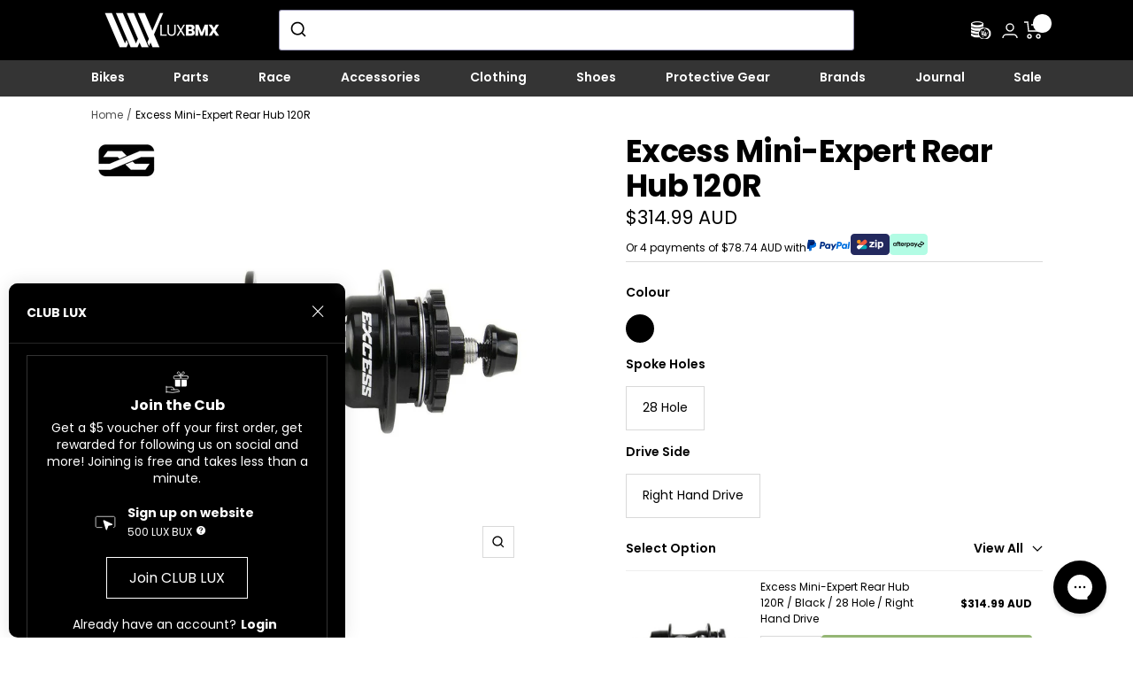

--- FILE ---
content_type: text/html; charset=UTF-8
request_url: https://api.reviews.io/json-ld/product/richsnippet?sku=68HUB0228120BLK%3B46082533327149%3B8578395767085%3Bexcess-mini-expert-rear-hub-120r&store=lux-bmx&url=https://www.luxbmx.com/products/excess-mini-expert-rear-hub-120r&data=true
body_size: -178
content:
{
	"@context" : "http://schema.org",
	"@type" : "Product"

  			
		    ,"name" : "Excess Mini-Expert Rear Hub 120R",
		"image" : "https://cdn.shopify.com/s/files/1/0720/2003/3837/files/ExcessMini-ExpFrontHub120.jpg?v=1702001741",
				"sku" : "68HUB0228120BLK"
		    
}


--- FILE ---
content_type: text/javascript; charset=utf-8
request_url: https://www.luxbmx.com/products/excess-mini-expert-rear-hub-120r.js
body_size: 1375
content:
{"id":8578395767085,"title":"Excess Mini-Expert Rear Hub 120R","handle":"excess-mini-expert-rear-hub-120r","description":"\u003cp\u003eHere's the performance mini hub offering from Excess that has a couple of surprises up its sleeve. The \u003cstrong\u003eExcess Mini-Expert Rear Hub 120R \u003c\/strong\u003ehas a 28 hole configuration which is perfectly suited for anything from expert wheels, down to minis and micros. This is the hub to choose when building a high-end wheelset for you custom race bike, with the added advantage that it can be configured as a\u003cstrong\u003e disc brake hub\u003c\/strong\u003e with the purchase of centre-lock disc adapter to future-proof your bike.\u003c\/p\u003e \u003cp\u003eAs it's becoming more and more common to see disc brake options being offered on after-market frames, even down to the junior sizes, if you choose this rear hub from Excess, you can rest easy knowing that if you upgrade the frame, you can choose a disc-brake only frame without having to build another set of wheels. You simply convert this hub, add the disc brake system and your pocket rocket will have one finger stopping power. It actually makes more sense for the youngsters to run discs with their yet-to-develop wrist and finger strength.\u003c\/p\u003e \u003cp\u003e \u003c\/p\u003e \u003cp\u003e\u003cstrong\u003eAn alloy driver \u003c\/strong\u003emeans that this hub is a tad lighter than its little brother, the 24R, and with 120 ratchets outer ring, it also hooks up seemlessly when you lay on the power.\u003c\/p\u003e \u003cp\u003e \u003c\/p\u003e \u003cp\u003e\u003cstrong\u003eSpecifications:\u003c\/strong\u003e\u003c\/p\u003e \u003cul\u003e \t\u003cli\u003e28 Hole\u003c\/li\u003e \t\u003cli\u003eAlloy driver (3 pawls with 5 fin engagement system, engage into a 120 ratchets outer ring), with cromo 1x 1mm, 1x 0.5mm driver spacer and alloy lock ring\u003c\/li\u003e \t\u003cli\u003e4 sealed bearing\u003c\/li\u003e \t\u003cli\u003eAlloy axle\u003c\/li\u003e \t\u003cli\u003eM6 bolts with alloy CNC bolts caps\u003c\/li\u003e \t\u003cli\u003eUpgrade Option to replace the supplied alloy lock ring and install a Center Lock Disc Adapter, sold separately.\u003c\/li\u003e \u003c\/ul\u003e \u003cp\u003e\u003cstrong\u003eWeight: \u003c\/strong\u003e 363 Grams\u003c\/p\u003e \u003cp\u003e\u003cstrong\u003eNote:\u003c\/strong\u003e Rear cog sold separately\u003c\/p\u003e \u003cbr\u003e\u003cbr\u003e","published_at":"2023-08-03T11:27:27+10:00","created_at":"2023-08-03T11:27:27+10:00","vendor":"Elite Cycle Imports","type":"Rear Hubs","tags":["brand-excess","discipline-race","Elite Cycle Imports Product","instock-ECI","vendor-Elite Cycle Imports"],"price":31499,"price_min":31499,"price_max":31499,"available":true,"price_varies":false,"compare_at_price":31499,"compare_at_price_min":31499,"compare_at_price_max":31499,"compare_at_price_varies":false,"variants":[{"id":46082533327149,"title":"Black \/ 28 Hole \/ Right Hand Drive","option1":"Black","option2":"28 Hole","option3":"Right Hand Drive","sku":"68HUB0228120BLK","requires_shipping":true,"taxable":true,"featured_image":{"id":42906197786925,"product_id":8578395767085,"position":1,"created_at":"2023-08-03T11:27:29+10:00","updated_at":"2025-05-22T12:06:56+10:00","alt":"Excess Mini-Expert Rear Hub 120R  \/ Black \/ 28H \/ 10mm","width":1024,"height":1024,"src":"https:\/\/cdn.shopify.com\/s\/files\/1\/0720\/2003\/3837\/files\/excess-mini-expert-rear-hub-120r-rear-hubs-elite-cycle-imports-black-28-hole-right-hand-drive.jpg?v=1747879616","variant_ids":[46082533327149]},"available":true,"name":"Excess Mini-Expert Rear Hub 120R - Black \/ 28 Hole \/ Right Hand Drive","public_title":"Black \/ 28 Hole \/ Right Hand Drive","options":["Black","28 Hole","Right Hand Drive"],"price":31499,"weight":500,"compare_at_price":31499,"inventory_management":"shopify","barcode":"711484260568","featured_media":{"alt":"Excess Mini-Expert Rear Hub 120R  \/ Black \/ 28H \/ 10mm","id":35292274229549,"position":1,"preview_image":{"aspect_ratio":1.0,"height":1024,"width":1024,"src":"https:\/\/cdn.shopify.com\/s\/files\/1\/0720\/2003\/3837\/files\/excess-mini-expert-rear-hub-120r-rear-hubs-elite-cycle-imports-black-28-hole-right-hand-drive.jpg?v=1747879616"}},"quantity_rule":{"min":1,"max":null,"increment":1},"quantity_price_breaks":[],"requires_selling_plan":false,"selling_plan_allocations":[]}],"images":["\/\/cdn.shopify.com\/s\/files\/1\/0720\/2003\/3837\/files\/excess-mini-expert-rear-hub-120r-rear-hubs-elite-cycle-imports-black-28-hole-right-hand-drive.jpg?v=1747879616"],"featured_image":"\/\/cdn.shopify.com\/s\/files\/1\/0720\/2003\/3837\/files\/excess-mini-expert-rear-hub-120r-rear-hubs-elite-cycle-imports-black-28-hole-right-hand-drive.jpg?v=1747879616","options":[{"name":"Colour","position":1,"values":["Black"]},{"name":"Spoke Holes","position":2,"values":["28 Hole"]},{"name":"Drive Side","position":3,"values":["Right Hand Drive"]}],"url":"\/products\/excess-mini-expert-rear-hub-120r","media":[{"alt":"Excess Mini-Expert Rear Hub 120R  \/ Black \/ 28H \/ 10mm","id":35292274229549,"position":1,"preview_image":{"aspect_ratio":1.0,"height":1024,"width":1024,"src":"https:\/\/cdn.shopify.com\/s\/files\/1\/0720\/2003\/3837\/files\/excess-mini-expert-rear-hub-120r-rear-hubs-elite-cycle-imports-black-28-hole-right-hand-drive.jpg?v=1747879616"},"aspect_ratio":1.0,"height":1024,"media_type":"image","src":"https:\/\/cdn.shopify.com\/s\/files\/1\/0720\/2003\/3837\/files\/excess-mini-expert-rear-hub-120r-rear-hubs-elite-cycle-imports-black-28-hole-right-hand-drive.jpg?v=1747879616","width":1024}],"requires_selling_plan":false,"selling_plan_groups":[]}